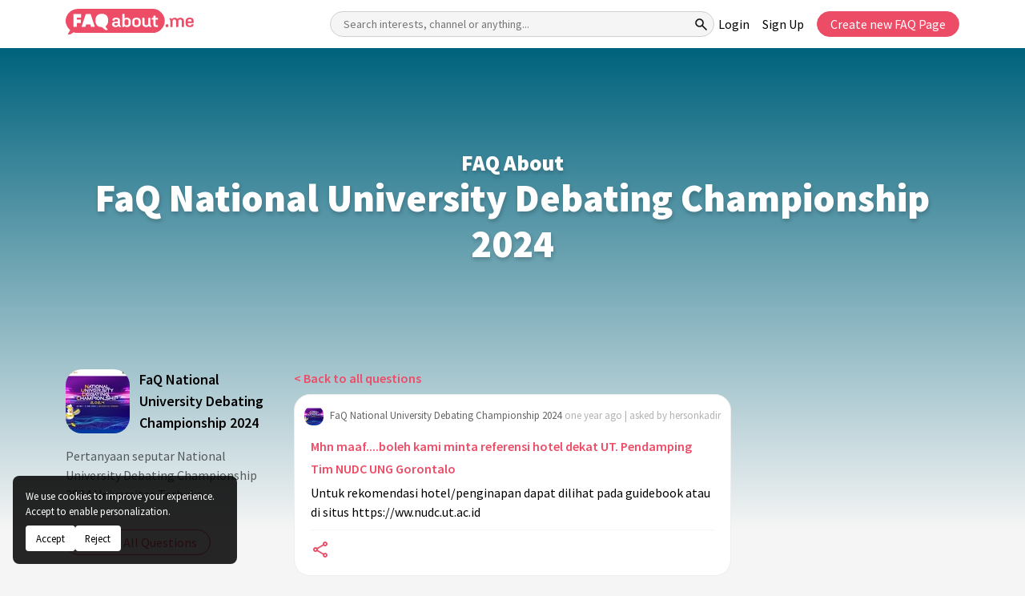

--- FILE ---
content_type: text/html; charset=utf-8
request_url: https://faqabout.me/iam/faq-nudc-2024/mhn-maafboleh-kami-minta-referensi-hotel-dekat-utpendamping-tim-nudc-ung-gorontalo-18737
body_size: 13021
content:

<!DOCTYPE html>


    <html lang="en" class="channel-is-verified-0">

<head>
    
        <meta name="robots" content="index, follow" />

    
    <meta charset="UTF-8">
<meta http-equiv="X-UA-Compatible" content="ie=edge">
<meta name="viewport" content="width=device-width, initial-scale=1.0">
<meta name="theme-color" content="#000">

<link rel="icon" type="image/png" sizes="192x192" href="https://static.faqabout.me/img/favicon.png">
<link rel="alternate" type="application/atom+xml" href="https://faqabout.me/feed"/>
<link rel="alternate" type="application/atom+xml" href="https://faqabout.me/question_feed"/>


<meta name="description" content="Untuk rekomendasi hotel/penginapan dapat dilihat pada guidebook atau di situs https://ww.nudc.ut.ac.id">


    <title>Mhn maaf....boleh kami minta referensi hotel dekat UT.&#xD;&#xA;&#xD;&#xA;Pendamping Tim NUDC UNG Gorontalo - FAQ About</title>
    <meta property="og:title" content="Mhn maaf....boleh kami minta referensi hotel dekat UT.&#xD;&#xA;&#xD;&#xA;Pendamping Tim NUDC UNG Gorontalo - FAQ About"/>
<meta property="og:description" content="Untuk rekomendasi hotel/penginapan dapat dilihat pada guidebook atau di situs https://ww.nudc.ut.ac.id"/>
<meta property="og:locale" content="en"/>
<meta property="og:type" content="website"/>

        <meta property="og:url" content="https://faqabout.me/iam/faq-nudc-2024/mhn-maafboleh-kami-minta-referensi-hotel-dekat-utpendamping-tim-nudc-ung-gorontalo-18737"/>
        <link rel="canonical" href="https://faqabout.me/iam/faq-nudc-2024/mhn-maafboleh-kami-minta-referensi-hotel-dekat-utpendamping-tim-nudc-ung-gorontalo-18737"/>

    <meta property="og:image" content="https://static.faqabout.me/img/faq-open-graph-image.png"/>


<!-- Google Tag Manager -->
<script>
    (function (w, d, s, l, i) {
        w[l] = w[l] || []; w[l].push({
            'gtm.start':
                new Date().getTime(), event: 'gtm.js'
        }); var f = d.getElementsByTagName(s)[0],
            j = d.createElement(s), dl = l != 'dataLayer' ? '&l=' + l : ''; j.async = true; j.src =
                'https://www.googletagmanager.com/gtm.js?id=' + i + dl; f.parentNode.insertBefore(j, f);
    })(window, document, 'script', 'dataLayer', 'GTM-KKPJSQZ');
</script>
<!-- End Google Tag Manager -->
    
    
    <style> 
@font-face{font-family: 'Source Sans Pro';font-style: normal;font-weight: 400;font-display: swap;src: url(https://fonts.gstatic.com/s/sourcesanspro/v21/6xK3dSBYKcSV-LCoeQqfX1RYOo3aPw.ttf) format('truetype')}@font-face{font-family: 'Source Sans Pro';font-style: normal;font-weight: 600;font-display: swap;src: url(https://fonts.gstatic.com/s/sourcesanspro/v21/6xKydSBYKcSV-LCoeQqfX1RYOo3i54rAkA.ttf) format('truetype')}@font-face{font-family: 'Source Sans Pro';font-style: normal;font-weight: 900;font-display: swap;src: url(https://fonts.gstatic.com/s/sourcesanspro/v21/6xKydSBYKcSV-LCoeQqfX1RYOo3iu4nAkA.ttf) format('truetype')}:root{--bs-blue: #0d6efd;--bs-cyan: #0dcaf0;--bs-danger: #dc3545;--bs-dark: #212529;--bs-font-monospace: SFMono-Regular,Menlo,Monaco,Consolas,"Liberation Mono","Courier New",monospace;--bs-font-sans-serif: system-ui,-apple-system,"Segoe UI",Roboto,"Helvetica Neue",Arial,"Noto Sans","Liberation Sans",sans-serif,"Apple Color Emoji","Segoe UI Emoji","Segoe UI Symbol","Noto Color Emoji";--bs-gradient: linear-gradient(180deg,hsla(0,0%,100%,0.15),hsla(0,0%,100%,0));--bs-gray: #6c757d;--bs-gray-dark: #343a40;--bs-green: #198754;--bs-indigo: #6610f2;--bs-info: #0dcaf0;--bs-light: #f8f9fa;--bs-orange: #fd7e14;--bs-pink: #d63384;--bs-primary: #0d6efd;--bs-purple: #6f42c1;--bs-red: #dc3545;--bs-secondary: #6c757d;--bs-success: #198754;--bs-teal: #20c997;--bs-warning: #ffc107;--bs-white: #fff;--bs-yellow: #ffc107}*,:after,:before{box-sizing: border-box}body{-webkit-text-size-adjust: 100%;background-color: #fff;color: #212529;font-family: var(--bs-font-sans-serif);font-size: 1rem;font-weight: 400;line-height: 1.5;margin: 0}.h5,h1,h2,h3{font-weight: 500;line-height: 1.2;margin-bottom: .5rem;margin-top: 0}h1{font-size: calc(1.375rem + 1.5vw)}h2{font-size: calc(1.325rem + .9vw)}h3{font-size: calc(1.3rem + .6vw)}.h5{font-size: 1.25rem}p{margin-bottom: 1rem;margin-top: 0}ul{padding-left: 2rem}ul{margin-bottom: 1rem;margin-top: 0}strong{font-weight: bolder}a{color: #0d6efd;text-decoration: underline}code,pre{direction: ltr;font-family: var(--bs-font-monospace);font-size: 1em;unicode-bidi: bidi-override}pre{display: block;font-size: .875em;margin-bottom: 1rem;margin-top: 0;overflow: auto}pre code{color: inherit;font-size: inherit;word-break: normal}code{color: #d63384;font-size: .875em;word-wrap: break-word}img,svg{vertical-align: middle}label{display: inline-block}button{border-radius: 0}button,input,textarea{font-family: inherit;font-size: inherit;line-height: inherit;margin: 0}button{text-transform: none}button{-webkit-appearance: button}::-moz-focus-inner{border-style: none;padding: 0}textarea{resize: vertical}::-webkit-datetime-edit-day-field,::-webkit-datetime-edit-fields-wrapper,::-webkit-datetime-edit-hour-field,::-webkit-datetime-edit-minute,::-webkit-datetime-edit-month-field,::-webkit-datetime-edit-text,::-webkit-datetime-edit-year-field{padding: 0}::-webkit-inner-spin-button{height: auto}::-webkit-search-decoration{-webkit-appearance: none}::-webkit-color-swatch-wrapper{padding: 0}::-webkit-file-upload-button{font: inherit}::file-selector-button{font: inherit}::-webkit-file-upload-button{-webkit-appearance: button;font: inherit}.container{margin-left: auto;margin-right: auto;padding-left: var(--bs-gutter-x,.75rem);padding-right: var(--bs-gutter-x,.75rem);width: 100%}.row{--bs-gutter-x: 1.5rem;--bs-gutter-y: 0;display: flex;-webkit-flex-wrap: wrap;flex-wrap: wrap;margin-left: calc(var(--bs-gutter-x)*-.5);margin-right: calc(var(--bs-gutter-x)*-.5);margin-top: calc(var(--bs-gutter-y)*-1)}.row>*{-webkit-flex-shrink: 0;flex-shrink: 0;margin-top: var(--bs-gutter-y);max-width: 100%;padding-left: calc(var(--bs-gutter-x)*.5);padding-right: calc(var(--bs-gutter-x)*.5);width: 100%}.col-12{-webkit-box-flex: 0;-webkit-flex: 0 0 auto;flex: 0 0 auto;width: 100%}.gy-4{--bs-gutter-y: 1.5rem}.gy-5{--bs-gutter-y: 3rem}.collapse:not(.show){display: none}.list-group-item{background-color: #fff;border: 1px solid rgba(0,0,0,.125);color: #212529;display: block;padding: .5rem 1rem;position: relative;text-decoration: none}.list-group-item:first-child{border-top-left-radius: inherit;border-top-right-radius: inherit}.list-group-item:last-child{border-bottom-left-radius: inherit;border-bottom-right-radius: inherit}.modal-title{line-height: 1.5;margin-bottom: 0}.d-flex{display: -webkit-box!important;display: -webkit-flex!important;display: flex!important}.d-none{display: none!important}.w-100{width: 100%!important}.mt-5{margin-top: 3rem!important}.mb-4{margin-bottom: 1.5rem!important}.text-muted{color: #6c757d!important}@media (min-width:576px){.container{max-width: 540px}}@media (min-width:768px){.container{max-width: 720px}}@media (min-width:992px){.container{max-width: 960px}.col-lg-3{-webkit-box-flex: 0;-webkit-flex: 0 0 auto;flex: 0 0 auto;width: 25%}.col-lg-6{-webkit-box-flex: 0;-webkit-flex: 0 0 auto;flex: 0 0 auto;width: 50%}.col-lg-8{-webkit-box-flex: 0;-webkit-flex: 0 0 auto;flex: 0 0 auto;width: 66.66667%}.mt-lg-3{margin-top: 1rem!important}}@media (min-width:1200px){h1{font-size: 2.5rem}h2{font-size: 2rem}h3{font-size: 1.75rem}.container{max-width: 1140px}.gy-xl-0{--bs-gutter-y: 0}}@media (min-width:1400px){.container{max-width: 1320px}}@media (prefers-reduced-motion:no-preference){:root{scroll-behavior: smooth}}*,:after,:before{box-sizing: border-box}aside,footer,header,section{display: block}button,input,textarea{font-size: 14px}button,code,input,pre,textarea{font-family: Source Sans Pro,sans-serif}code,pre{-moz-osx-font-smoothing: auto;-webkit-font-smoothing: auto}body{-moz-osx-font-smoothing: grayscale;-webkit-font-smoothing: antialiased;background-color: #f5f5f5;color: #404040;font-family: Source Sans Pro,sans-serif;font-size: 16px;font-weight: 400;line-height: 1.5;margin: 0;text-rendering: optimizeLegibility;-webkit-text-size-adjust: 100%;-moz-text-size-adjust: 100%;text-size-adjust: 100%}a{color: #0984e3;text-decoration: none}a strong{color: currentColor}img{height: auto;max-width: 100%}input[type=checkbox]{vertical-align: baseline}span{font-style: inherit;font-weight: inherit}strong{font-weight: 600}main.default-content{margin-top: 60px}section.main-layout{padding-bottom: 48px;padding-top: 48px;position: relative;z-index: 4}.w-icon{height: 48px;position: relative;width: 48px}.w-icon,.w-icon svg{display: inline-block}.w-icon svg{-moz-osx-font-smoothing: grayscale;-webkit-font-smoothing: antialiased;font-style: normal;font-variant: normal;height: 100%;left: 0;line-height: 1;position: absolute;text-rendering: auto;top: 0;width: 100%}.c-header{background-color: #fff;left: 0;position: fixed;top: 0;width: 100%;z-index: 10}.c-header .container{-webkit-box-align: center;-webkit-align-items: center;align-items: center;display: -webkit-box;display: -webkit-flex;display: flex;height: 60px;-webkit-box-pack: justify;-webkit-justify-content: space-between;justify-content: space-between;padding-bottom: 6px;padding-top: 6px}.c-header__logo{-webkit-flex-shrink: 0;flex-shrink: 0}.c-header__logo a{-webkit-box-align: center;-webkit-align-items: center;align-items: center;display: -webkit-inline-box;display: -webkit-inline-flex;display: inline-flex;-webkit-box-pack: center;-webkit-justify-content: center;justify-content: center;text-align: center;width: 160px}.c-header__logo a img{width: 100%}.c-header__mobile{-webkit-box-align: center;-webkit-align-items: center;align-items: center;background-color: #ed4c67;border-radius: 4px;border-width: 0;color: #fff;display: none;height: 48px;-webkit-box-pack: center;-webkit-justify-content: center;justify-content: center;line-height: 1;padding: 0;text-align: center;width: 48px}.c-header__wrapper{-webkit-box-align: center;-webkit-align-items: center;align-items: center;display: -webkit-box;display: -webkit-flex;display: flex;-webkit-box-flex: 1;-webkit-flex-grow: 1;flex-grow: 1;-webkit-box-pack: justify;-webkit-justify-content: space-between;justify-content: space-between;padding-left: 120px;width: 100%}.c-header__searchbox{max-width: 640px;position: relative;width: 100%}.c-header__searchbox input{background-color: #f5f5f5;border: 1px solid #d0d0d0;border-radius: 32px;display: block;height: 32px;padding-left: 16px;padding-right: 32px;width: 100%}.c-header__searchbox button{-webkit-box-align: center;-webkit-align-items: center;align-items: center;background-color: transparent;border-width: 0;display: -webkit-inline-box;display: -webkit-inline-flex;display: inline-flex;height: 32px;-webkit-box-pack: center;-webkit-justify-content: center;justify-content: center;position: absolute;right: 0;text-align: center;top: 0;width: 32px}.c-header__nav ul{-webkit-box-align: center;-webkit-align-items: center;align-items: center;display: -webkit-box;display: -webkit-flex;display: flex;-webkit-flex-wrap: wrap;flex-wrap: wrap;-webkit-box-pack: center;-webkit-justify-content: center;justify-content: center;list-style-type: none;margin-bottom: -8px;padding-left: 0}.c-header__nav ul li{margin-bottom: 8px}.c-header__nav ul li a{color: #000;display: inline-block}.c-header__nav ul li:not(:last-child){margin-right: 16px}.c-footer{border-top: 1px solid #ddd;padding-bottom: 16px;padding-top: 16px}.c-footer .container{-webkit-box-align: center;-webkit-align-items: center;align-items: center;display: -webkit-box;display: -webkit-flex;display: flex;-webkit-box-pack: justify;-webkit-justify-content: space-between;justify-content: space-between}.c-footer__start{-webkit-box-align: center;-webkit-align-items: center;align-items: center;display: -webkit-box;display: -webkit-flex;display: flex}.c-footer__start p{color: #828282;font-size: 13px;margin-bottom: 0}.c-footer__logo{display: inline-block;margin-right: 12px;width: 35px}.c-footer__logo img{width: 100%}.c-footer__end{-webkit-box-align: center;-webkit-align-items: center;align-items: center;display: -webkit-box;display: -webkit-flex;display: flex}.c-footer__nav{list-style-type: none;margin-bottom: 0;margin-right: 24px;padding-left: 0}.c-footer__nav li a{color: #828282;display: inline-block;font-size: 13px}.c-footer__social{-webkit-box-align: center;-webkit-align-items: center;align-items: center;display: -webkit-box;display: -webkit-flex;display: flex;-webkit-box-pack: center;-webkit-justify-content: center;justify-content: center;list-style-type: none;margin-bottom: 0;padding-left: 0}.c-footer__social li,.c-footer__social li a{-webkit-box-align: center;-webkit-align-items: center;align-items: center;display: -webkit-inline-box;display: -webkit-inline-flex;display: inline-flex;height: 20px;-webkit-box-pack: center;-webkit-justify-content: center;justify-content: center;width: 20px}.c-footer__social li a .w-icon{height: 20px;width: 20px}.c-footer__social li a .w-icon svg{color: #a0a0a0}.c-footer__social li:not(:last-child){margin-right: 12px}.c-question-box{background-color: #fff;border: 1px solid #eee;border-radius: 20px}.c-question-box__head{-webkit-box-align: center;-webkit-align-items: center;align-items: center;display: -webkit-box;display: -webkit-flex;display: flex;-webkit-box-pack: justify;-webkit-justify-content: space-between;justify-content: space-between;padding: 12px}.c-question-box__head a{-webkit-box-align: center;-webkit-align-items: center;align-items: center;color: #646464;display: -webkit-inline-box;display: -webkit-inline-flex;display: inline-flex}.c-question-box__head a strong{display: inline-block;font-size: 13px;font-weight: 400;margin-left: 8px}.c-question-box__head i{color: hsla(0,0%,39.2%,.5);font-size: 13px;font-style: normal}.c-question-box__body{padding: 0 20px 20px}.c-question-box__body p{color: #000;margin-bottom: 0}.c-about-sidebar div{-webkit-box-align: center;-webkit-align-items: center;align-items: center;display: -webkit-box;display: -webkit-flex;display: flex;margin-bottom: 16px}.c-about-sidebar div strong{color: #000;display: inline-block;font-size: 18px;font-weight: 600;margin-left: 12px}.c-about-sidebar p{color: rgba(0,0,0,.6);line-height: 24px;margin-bottom: 16px}.c-about-sidebar a.c-button{-webkit-box-align: center;-webkit-align-items: center;align-items: center;border: 1px solid #ed4c67;border-radius: 32px;color: #ed4c67;display: -webkit-inline-box;display: -webkit-inline-flex;display: inline-flex;height: 32px;-webkit-box-pack: center;-webkit-justify-content: center;justify-content: center;padding-left: 16px;padding-right: 16px;text-align: center}.c-modal{-webkit-box-align: start;-webkit-align-items: flex-start;align-items: flex-start;background-color: rgba(0,0,0,.3);display: none;height: 100%;-webkit-box-pack: center;-webkit-justify-content: center;justify-content: center;left: 0;overflow: auto;padding: 60px;position: fixed;top: 0;width: 100%;z-index: 20}.c-modal__wrapper{background-color: #f5f5f5;border: 1px solid #c4c4c4;border-radius: 20px;max-width: 620px;padding: 24px;width: 100%}.c-modal__head{margin-bottom: 24px}.c-modal__head p{color: #828282;margin-bottom: 0}.c-modal__head p a{color: #ed4c67}.c-modal__body{margin-bottom: 24px}.c-modal__form__item{display: -webkit-box;display: -webkit-flex;display: flex;-webkit-box-orient: vertical;-webkit-box-direction: normal;-webkit-flex-direction: column;flex-direction: column}.c-modal__form__item strong{color: #646464;display: inline-block;font-size: 13px;margin-bottom: 4px;padding-left: 12px;padding-right: 12px}.c-modal__form__item input[type=email],.c-modal__form__item input[type=password],.c-modal__form__item input[type=text]{background-color: #fff;border: 1px solid #eee;border-radius: 8px;display: block;font-size: 16px;height: 36px;padding-left: 12px;padding-right: 12px}.c-modal__form__item input[type=email]::-webkit-input-placeholder,.c-modal__form__item input[type=password]::-webkit-input-placeholder,.c-modal__form__item input[type=text]::-webkit-input-placeholder{color: rgba(0,0,0,.2)}.c-modal__form__item input[type=email]::-moz-placeholder,.c-modal__form__item input[type=password]::-moz-placeholder,.c-modal__form__item input[type=text]::-moz-placeholder{color: rgba(0,0,0,.2)}.c-modal__form__item input[type=email]:-ms-input-placeholder,.c-modal__form__item input[type=password]:-ms-input-placeholder,.c-modal__form__item input[type=text]:-ms-input-placeholder{color: rgba(0,0,0,.2)}.c-modal__form__item textarea{background-color: #fff;border: 1px solid #eee;border-radius: 8px;display: block;font-size: 16px;padding: 12px}.c-modal__form__item textarea::-webkit-input-placeholder{color: rgba(0,0,0,.2)}.c-modal__form__item textarea::-moz-placeholder{color: rgba(0,0,0,.2)}.c-modal__form__item textarea:-ms-input-placeholder{color: rgba(0,0,0,.2)}.c-modal__form__item p{color: hsla(0,0%,39.2%,.5);font-size: 13px;font-style: italic;margin-bottom: 0;margin-top: 4px;padding-left: 12px;padding-right: 12px}.c-modal__form__item:not(:last-child){margin-bottom: 16px}.c-modal__form__checkbox{-webkit-box-align: center;-webkit-align-items: center;align-items: center;display: -webkit-inline-box;display: -webkit-inline-flex;display: inline-flex}.c-modal__form__checkbox__switch{display: inline-block;height: 20px;position: relative;width: 40px}.c-modal__form__checkbox__switch input{display: none}.c-modal__form__checkbox__switch input:checked+span{background-color: #ed4c67}.c-modal__form__checkbox__switch input:checked+span:before{-webkit-transform: translateX(16px);transform: translateX(16px)}.c-modal__form__checkbox__switch span{background-color: #c4c4c4;border-radius: 20px;bottom: 0;left: 0;position: absolute;right: 0;top: 0}.c-modal__form__checkbox__switch span:before{background-color: #f5f5f5;border-radius: 100%;content: "";height: 16px;left: 4px;position: absolute;top: 2px;width: 16px}.c-modal__form__checkbox strong{color: #828282;display: inline-block;font-size: 13px;font-weight: 400;margin-left: 8px}.c-modal__footer{-webkit-box-align: center;-webkit-align-items: center;align-items: center;display: -webkit-box;display: -webkit-flex;display: flex;-webkit-box-pack: end;-webkit-justify-content: flex-end;justify-content: flex-end}.c-modal__footer a{-webkit-box-align: center;-webkit-align-items: center;align-items: center;border: 1px solid transparent;border-radius: 20px;display: -webkit-inline-box;display: -webkit-inline-flex;display: inline-flex;height: 32px;-webkit-box-pack: center;-webkit-justify-content: center;justify-content: center;padding-left: 16px;padding-right: 16px;text-align: center}.c-modal__footer a:first-child{background-color: transparent;border-color: #c4c4c4;color: #c4c4c4;margin-right: 8px}.c-modal__footer a:last-child{background-color: #ed4c67;border-color: #ed4c67;color: #fff}.p-channel__cover{-webkit-box-align: center;-webkit-align-items: center;align-items: center;display: -webkit-box;display: -webkit-flex;display: flex;height: 400px;-webkit-box-pack: center;-webkit-justify-content: center;justify-content: center;position: relative;text-align: center;z-index: 2}.p-channel__cover__img{background-color: #fbba3e;background-position: 50%;background-repeat: no-repeat;background-size: cover;height: 600px;left: 0;position: absolute;top: 0;width: 100%;z-index: 2}.p-channel__cover__img:before{background-image: -webkit-gradient(linear,left top,left bottom,from(transparent),to(#f5f5f5));background-image: linear-gradient(180deg,transparent,#f5f5f5);content: "";display: block;height: 100%;left: 0;position: absolute;top: 0;width: 100%}.p-channel__cover .container{position: relative;z-index: 4}.p-channel__cover .container h1{color: #fff;font-size: 48px;font-weight: 900}.p-channel__userblock{background-color: #fff;border: 1px solid #eee;border-radius: 20px}.p-channel__userblock__head{-webkit-box-align: center;-webkit-align-items: center;align-items: center;display: -webkit-box;display: -webkit-flex;display: flex;-webkit-box-pack: justify;-webkit-justify-content: space-between;justify-content: space-between;padding: 12px}.p-channel__userblock__head a{-webkit-box-align: center;-webkit-align-items: center;align-items: center;color: #646464;display: -webkit-inline-box;display: -webkit-inline-flex;display: inline-flex}.p-channel__userblock__head a strong{display: inline-block;font-size: 13px;font-weight: 400;margin-left: 8px}.p-channel__userblock__body{padding: 0 20px 20px}.p-channel__userblock__buttons{-webkit-box-align: center;-webkit-align-items: center;align-items: center;display: -webkit-box;display: -webkit-flex;display: flex;margin-top: 20px}.p-channel__userblock__buttons a.c-button{-webkit-box-align: center;-webkit-align-items: center;align-items: center;border: 1px solid transparent;border-radius: 20px;display: -webkit-inline-box;display: -webkit-inline-flex;display: inline-flex;height: 32px;-webkit-box-pack: center;-webkit-justify-content: center;justify-content: center;padding-left: 16px;padding-right: 16px;text-align: center}.p-channel__userblock__buttons a.c-button:first-child{border-color: #ed4c67;color: #ed4c67;margin-right: 12px}.p-channel__userblock__buttons a.c-button:last-child{border-color: #646464;color: #646464}.p-channel__editor-sidebar__block{background-color: #fff;border: 1px solid #eee;border-radius: 20px;overflow: hidden}.p-channel__editor-sidebar__block ul{list-style-type: none;margin-bottom: 0;padding-left: 0}.p-channel__editor-sidebar__block ul li{-webkit-box-align: center;-webkit-align-items: center;align-items: center;display: -webkit-box;display: -webkit-flex;display: flex;padding: 12px}.p-channel__editor-sidebar__block ul li div{-webkit-box-align: center;-webkit-align-items: center;align-items: center;display: -webkit-box;display: -webkit-flex;display: flex;-webkit-flex-shrink: 0;flex-shrink: 0;-webkit-box-pack: center;-webkit-justify-content: center;justify-content: center;width: 56px}.p-channel__editor-sidebar__block ul li a{-webkit-box-align: center;-webkit-align-items: center;align-items: center;color: #000;display: -webkit-box;display: -webkit-flex;display: flex;font-size: 16px}.p-channel__editor-sidebar__block:not(:last-child){margin-bottom: 16px}@media (max-width:1399px){.c-header__searchbox{max-width: 480px}}@media (max-width:1199px){.c-header__wrapper{padding-left: 60px}.c-header__searchbox{max-width: 400px}}@media (max-width:991px){.c-header__mobile{display: -webkit-inline-box;display: -webkit-inline-flex;display: inline-flex}.c-header__wrapper{background-color: #fff;border-bottom-left-radius: 4px;border-bottom-right-radius: 4px;box-shadow: 0 4px 8px 0 rgba(0,0,0,.08);display: none;-webkit-box-orient: vertical;-webkit-box-direction: normal;-webkit-flex-direction: column;flex-direction: column;left: 0;padding: 24px;position: absolute;top: 100%}.c-header__searchbox{margin-bottom: 16px}.c-footer .container{-webkit-box-orient: vertical;-webkit-box-direction: normal;-webkit-flex-direction: column;flex-direction: column}.c-footer__start{margin-bottom: 12px}}@media (max-width:767px){.c-modal{padding-left: 12px;padding-right: 12px}}.quill-editor{background-color: #fff}.editor-container textarea{display: none}:root{--channel-0: 251,186,62;--channel-1: 148,62,251;--channel-2: 251,62,223;--channel-3: 251,62,62;--channel-4: 37,188,189;--channel-5: 46,0,125;--channel-6: 62,124,251;--channel-7: 251,119,62;--channel-8: 51,125,0;--channel-9: 0,99,125}.channel-bgcolor-2{background-color: rgb(var(--channel-2))!important}:root{--primary-color: #ed4c67}.not-visible-to-logged-user:not(.alg-show),.user-logged-out:not(.alg-show){display: none!important}html{scroll-padding-top: 60px}body{position: relative}.c-header__nav ul li a.button{display: inline-flex!important}.add-question-container .add-description a,.ask-question-container .add-description a{font-size: 13px;color: var(--primary-color);text-align: right}.button{-webkit-box-align: center;-webkit-align-items: center;align-items: center;border: 1px solid transparent;border-radius: 20px;display: -webkit-inline-box;display: -webkit-inline-flex;display: inline-flex;height: 32px;-webkit-box-pack: center;-webkit-justify-content: center;justify-content: center;padding-left: 16px;padding-right: 16px;text-align: center}.button-primary{background-color: var(--primary-color)!important;border-color: var(--primary-color)!important;color: #fff!important}.button-outlined-primary{background-color: #fff!important;border-color: var(--primary-color)!important;color: var(--primary-color)!important}.button-outlined-secondary{border-color: #646464;color: #646464}.c-modal__footer>*{margin-right: 8px}.search-tooltip:not(.active){opacity: 0;z-index: -1}.search-tooltip{width: 100%;background-color: var(--primary-color);color: #fff;text-align: center;padding: 5px 0;border-radius: 6px;position: absolute;z-index: 1;opacity: .8;bottom: -40px;opacity: .8}.channel-empty-pp{-o-object-fit: cover;object-fit: cover;opacity: .7}.channel-empty-pp.size-24{height: 24px;width: 24px;border-radius: 10px}.channel-empty-pp.size-80{height: 80px;width: 80px;border-radius: 20px;flex-grow: 0;flex-shrink: 0}.c-question-box__body p{margin-bottom: 10px}.c-modal__form__checkbox{margin-bottom: 16px}.c-question-box__body__title{font-size: 16px;line-height: 28px;font-weight: 600;margin-bottom: 4px}.c-question-box__body__title a{display: inline-block;color: var(--primary-color)}.c-footer__start__made-by a{color: unset}.p-channel__question-list ul{padding-left: 15px;margin-bottom: 0}.p-channel__question-list ul li a{border: none;padding: 0;border-left: 1px solid rgba(98,98,98,.16);color: rgba(0,0,0,.6)!important;background-color: transparent;padding-left: 10px}.p-channel__question-list ul li{padding-bottom: 5px!important;padding-top: 5px!important}section.p-channel.main-layout{padding-top: 0}.p-channel__question-list ul{list-style: none;padding-left: 0}.p-channel__cover .container h1{text-shadow: 1px 3px 5px rgb(10 10 10 / 20%);margin-bottom: 0}.code-block{white-space: nowrap;padding: 10px 10px;border: 1px solid rgba(10,10,10,.2);position: relative;margin-bottom: 0;overflow: hidden;font-size: 13px}.p-share-channel__social-share-buttons>*{margin-right: 10px}.p-share-channel__social-share-buttons{margin-bottom: 1rem;margin-top: 1rem}@media (min-width:1200px){.c-header__wrapper{padding-left: 170px}}.p-channel__vote__block{padding: 20px}.p-channel__vote__head{border-bottom: 1px solid #eee}.p-channel__vote__head{color: #000;font-size: 18px;font-weight: 600;line-height: 14px;margin-bottom: 16px;padding-bottom: 16px}.p-channel__vote__body p{color: rgba(0,0,0,.6);font-size: 16px;margin-bottom: 16px}.p-channel__vote__emotions__item{display: block;margin-bottom: 16px;color: #000}.channel-emote{background: #f5f5f5;padding: 5px;border-radius: 12px;display: inline-flex;justify-content: center;align-items: center;vertical-align: middle;margin-right: 10px;max-width: 30px}.p-channel__vote__footer p{color: #000;font-size: inherit;margin-bottom: 16px}.p-channel__footer-cover{background: #eafdf8;padding: 30px 0;margin: 10px 0;border-radius: 20px}.p-channel__footer-cover__body{padding: 20px;padding-bottom: 0}.p-channel__footer-cover__title{color: #ed4c67;font-weight: 600;font-size: 27px;margin-bottom: 25px}.p-channel__footer-cover__description{margin-bottom: 25px}.channel-votes-container:not(.active):not(.init){display: none}.channel-votes-container:not(.active) .vote-result{display: none}.c-question-box__body__title a,.c-question-box__body__title a:visited{outline: 0!important;-moz-box-shadow: none!important;-webkit-box-shadow: none!important;border: none!important;box-shadow: 0 0 0 #fff!important;outline-offset: 0px!important}.p-share-channel p{color: #000;font-size: 1rem}section.ads{padding: 50px 15px;text-align: center}.c-about-sidebar .channel-empty-pp{flex-shrink: 0}html{scroll-padding-top: 60px}.p-channel__cover #channel-title span{font-size: 27px;display: block}.c-question-box .c-question-box__body a{color: var(--primary-color)}.button.button-facebook{background-color: #1877f2;color: #fff}.button.button-facebook .w-icon{width: 20px;height: 20px;background: #fff;padding: 4px;border-radius: 50%;margin-right: 10px}.button.button-facebook .w-icon svg{color: #1877f2}.button.button-twitter{background-color: #1d9bf0;color: #fff}.button.button-twitter .w-icon{width: 20px;height: 20px;margin-right: 10px}.c-header:not(.active) .close-menu-icon{display: none}.c-about-sidebar,.c-question-box{overflow-x: hidden;word-break: break-word}.c-about-sidebar div{word-break: break-word}.p-channel__question-list #question-list-scrollspy{max-height: 400px;overflow-y: auto}.c-modal__head .modal-title{color: #000;font-size: 24px;font-weight: 600}.c-modal__head .modal-title.red{color: var(--primary-color)}
</style>

    

        <style>.c-verified-icon svg{width:1.3em;height:1.3em}.c-verified-icon{position:relative;top:-2px}</style>
</head>

<body>
    <!-- Google Tag Manager (noscript) -->
<noscript>
    <iframe src="https://www.googletagmanager.com/ns.html?id=GTM-KKPJSQZ"
            height="0" width="0" style="display:none;visibility:hidden"></iframe>
</noscript>
    <!-- End Google Tag Manager (noscript) -->
    
    <input type="hidden" class="activeLanguage">


<aside class="c-sidenav"></aside>


<header class="c-header">
    <div class="container">
        <div class="c-header__logo">
            <a href="https://faqabout.me/" title="Create FAQ Pages in Minutes for Free - FAQ About">
                <img width="160" height="32" src="https://static.faqabout.me/img/logo.svg" alt="Create FAQ Pages in Minutes for Free - FAQ About">
            </a>
        </div>
        <button class="c-header__mobile" title="Header Mobile Menu Toggle">
            <i class="menu-icon">
                <svg xmlns="http://www.w3.org/2000/svg" viewBox="0 0 50 50" height="28" width="28" style="stroke-width: 1.5px;stroke: white;fill: white;">
                    <path d="M6 36V33H42V36ZM6 25.5V22.5H42V25.5ZM6 15V12H42V15Z" style=""></path>
                </svg>

            </i>
            <i class="close-menu-icon">
                <svg xmlns="http://www.w3.org/2000/svg" height="24px" viewBox="0 0 24 24" width="24px" style="fill: white;">
                    <path d="M0 0h24v24H0V0z" fill="none"/><path d="M19 6.41L17.59 5 12 10.59 6.41 5 5 6.41 10.59 12 5 17.59 6.41 19 12 13.41 17.59 19 19 17.59 13.41 12 19 6.41z"/>
                </svg>
            </i>
        </button>
        <div class="c-header__wrapper">
            <form class="c-header__searchbox searchbox-form" method="get" action="/s">
                <input type="text" required class="searchbox-form__input"
                       title="Search interests, channel or anything..."
                       placeholder="Search interests, channel or anything..."
                       name="SearchTerm">

                <div class="search-tooltip">Search...</div>
                <button title="Search">
                    <i class="icon" style="stroke:black">
                        <svg xmlns="http://www.w3.org/2000/svg" viewBox="0 0 50 50" height="20" width="20">
                            <path d="M39.8 41.95 26.65 28.8Q25.15 30.1 23.15 30.825Q21.15 31.55 18.9 31.55Q13.5 31.55 9.75 27.8Q6 24.05 6 18.75Q6 13.45 9.75 9.7Q13.5 5.95 18.85 5.95Q24.15 5.95 27.875 9.7Q31.6 13.45 31.6 18.75Q31.6 20.9 30.9 22.9Q30.2 24.9 28.8 26.65L42 39.75ZM18.85 28.55Q22.9 28.55 25.75 25.675Q28.6 22.8 28.6 18.75Q28.6 14.7 25.75 11.825Q22.9 8.95 18.85 8.95Q14.75 8.95 11.875 11.825Q9 14.7 9 18.75Q9 22.8 11.875 25.675Q14.75 28.55 18.85 28.55Z"/>
                        </svg>
                    </i>
                </button>
            </form>

            <nav class="c-header__nav">
                <ul>
                    <li class="user-logged-out">
                        <a title="Login" href="/login">Login</a>
                    </li>
                    <li class="user-logged-out">
                        <a title="Sign Up" href="/register">
                            Sign Up
                        </a>
                    </li>

                    <li>
                        <a title="Create new FAQ Page"
                           class="button button-primary c-modal-trigger" href="https://faqabout.me?modal=create-faq-page">
                            Create new FAQ Page
                        </a>
                    </li>
                </ul>
            </nav>

        </div>

    </div>
</header>


<main class="default-content">
    








<section class="p-channel__cover">
    <div class="p-channel__cover__img  channel-bgcolor-9">
    </div>
    <div class="container">
        <h1 id="channel-title">
            <span>FAQ About</span>
            FaQ National University Debating Championship 2024
        </h1>
    </div>
</section>


<section class="p-channel main-layout">
    <div class="container">
        <div class="row  gy-5 gy-xl-0">

            


<div class="col-lg-3">
    <aside class="c-about-sidebar  sticky-after-scroll top-80">
        <div>

                <a href="/iam/faq-nudc-2024" title="FaQ National University Debating Championship 2024">
                    <picture><source class="channel_profile_img" srcset="https://static.faqabout.me/page/banner-nudc-jpg.webp" type="image/webp"><img width="80" height="80" loading='lazy' class="channel_profile_img" src="https://static.faqabout.me/page/banner-nudc-jpg.jpg" alt="FaQ National University Debating Championship 2024"></picture>
                </a>


            <strong>
                    <a class="text-black" href="/iam/faq-nudc-2024" title="FaQ National University Debating Championship 2024">
                        

FaQ National University Debating Championship 2024

                    </a>

            </strong>
        </div>


        <p>Pertanyaan seputar National University Debating Championship 2024 Universitas Terbuka</p>

        <div class="p-channel__question-list">
            <ul id="question-list-scrollspy">
            </ul>

        </div>

            <a class="c-button" href="/iam/faq-nudc-2024"
               title="Back to All Questions">
                Back to All Questions
            </a>


    </aside>
</div>

            <div class="col-lg-6">
                <div class="p-channel__questions">

             

                    <div class="mb-2">
                        <a href="/iam/faq-nudc-2024" title="Back to all questions" class="color-primary fw-bold">< Back to all questions</a>
                    </div>

                    <div class="row gy-4">

                    <div class="col-12 c-question-box__outer" qid="18737" id="q-mhn-maafboleh-kami-minta-referensi-hotel-dekat-utpendamping-tim-nudc-ung-gorontalo-18737-18737">
                        <div class="c-question-box proposal  " itemscope itemprop="mainEntity" itemtype="https://schema.org/Question">
                            <div class="c-question-box__head">
                                <a class="channel-title" href="/iam/faq-nudc-2024" title="Back to FaQ National University Debating Championship 2024">

<picture><source class="channel_profile_img" srcset="https://static.faqabout.me/page/banner-nudc-jpg.webp" type="image/webp"><img width="24" height="24" loading='lazy' class="channel_profile_img" src="https://static.faqabout.me/page/banner-nudc-jpg.jpg" alt="Mhn maaf....boleh kami minta referensi hotel dekat UT.

Pendamping Tim NUDC UNG Gorontalo"></picture>
                                    <strong class="channel-title-inner">
                                        

FaQ National University Debating Championship 2024

                                    </strong>

                                </a>
                                <div></div><i>one year ago | asked by hersonkadir </i>
                            </div>
                            <div class="c-question-box__body">
                                <h2 class="c-question-box__body__title" itemprop="name">
                                    <a href="#q-mhn-maafboleh-kami-minta-referensi-hotel-dekat-utpendamping-tim-nudc-ung-gorontalo-18737-18737" title="Mhn maaf....boleh kami minta referensi hotel dekat UT.&#xD;&#xA;&#xD;&#xA;Pendamping Tim NUDC UNG Gorontalo">
                                        Mhn maaf....boleh kami minta referensi hotel dekat UT.&#xD;&#xA;&#xD;&#xA;Pendamping Tim NUDC UNG Gorontalo
                                    </a>
                                </h2>
                                <div itemscope itemprop="acceptedAnswer" itemtype="https://schema.org/Answer">
                                    <div itemprop="text">
                                        <p>Untuk rekomendasi hotel/penginapan dapat dilihat pada guidebook atau di situs https://ww.nudc.ut.ac.id</p>
                                    </div>
                                </div>


                                <div class="question-admin-operations-container">
                                    <div>

                                        <a href="https://faqabout.me/iam/faq-nudc-2024/mhn-maafboleh-kami-minta-referensi-hotel-dekat-utpendamping-tim-nudc-ung-gorontalo-18737"
                                           class="c-native-sharer d-inline-block d-lg-none" title="Mhn maaf....boleh kami minta referensi hotel dekat UT.&#xD;&#xA;&#xD;&#xA;Pendamping Tim NUDC UNG Gorontalo">
                                            <svg style="fill:currentColor" xmlns="http://www.w3.org/2000/svg" height="24" viewBox="0 -960 960 960" width="24">
                                                <path d="M240-40q-33 0-56.5-23.5T160-120v-440q0-33 23.5-56.5T240-640h120v80H240v440h480v-440H600v-80h120q33 0 56.5 23.5T800-560v440q0 33-23.5 56.5T720-40H240Zm200-280v-447l-64 64-56-57 160-160 160 160-56 57-64-64v447h-80Z"/>
                                            </svg>
                                        </a>

                                        <a href="#share-question-modal" data-id="18737" class="c-modal-trigger" title="Share"
                                           data-bs-toggle="tooltip" data-bs-placement="bottom">
                                            <svg style="fill:currentColor" xmlns="http://www.w3.org/2000/svg" height="24px" viewBox="0 0 24 24" width="24px">
                                                <path d="M0 0h24v24H0V0z" fill="none"/><path d="M18 16.08c-.76 0-1.44.3-1.96.77L8.91 12.7c.05-.23.09-.46.09-.7s-.04-.47-.09-.7l7.05-4.11c.54.5 1.25.81 2.04.81 1.66 0 3-1.34 3-3s-1.34-3-3-3-3 1.34-3 3c0 .24.04.47.09.7L8.04 9.81C7.5 9.31 6.79 9 6 9c-1.66 0-3 1.34-3 3s1.34 3 3 3c.79 0 1.5-.31 2.04-.81l7.12 4.16c-.05.21-.08.43-.08.65 0 1.61 1.31 2.92 2.92 2.92s2.92-1.31 2.92-2.92c0-1.61-1.31-2.92-2.92-2.92zM18 4c.55 0 1 .45 1 1s-.45 1-1 1-1-.45-1-1 .45-1 1-1zM6 13c-.55 0-1-.45-1-1s.45-1 1-1 1 .45 1 1-.45 1-1 1zm12 7.02c-.55 0-1-.45-1-1s.45-1 1-1 1 .45 1 1-.45 1-1 1z"/>
                                            </svg>
                                        </a>

                                    </div>

                                </div>

                            </div>
                        </div>
                    </div>

                        <div class="col-12 ads">
                            <div class="c-question-box">
                                <ins class="adsbygoogle"
     style="display:block; text-align:center;"
     data-ad-layout="in-article"
     data-ad-format="fluid"
     data-ad-client="ca-pub-9509301717771876"
     data-ad-slot="4362391572"></ins>
                            </div>
                        </div>

                    <div></div>
                </div>
                </div>

                        <div class="col-12 mt-4">
                            <div class="p-channel__userblock c-related-faq-pages c-other-questions-block">
                                <div class="p-channel__userblock__head">
                                </div>
                                <div class="p-channel__userblock__body">
                                    <div class="c-question-box__body__title">
                                        <div>Other Questions About FaQ National University Debating Championship 2024</div>
                                    </div>
                                    <div>
                                        <ul>
                                                    <li>
                                                    <a class="color-primary" href="#" 
                                                    title="Mhn maaf....boleh kami minta referensi hotel dekat UT.&#xD;&#xA;&#xD;&#xA;Pendamping Tim NUDC UNG Gorontalo"><strong>Mhn maaf....boleh kami minta referensi hotel dekat UT.&#xD;&#xA;&#xD;&#xA;Pendamping Tim NUDC UNG Gorontalo</strong></a>
                                                </li>
                                                <li>
                                                    <a class="color-primary" href="/iam/faq-nudc-2024/apakah-boleh-mengikuti-nudc-dan-kdmi-di-tahun-yang-sama-terima-kasih-18739" 
                                                    title="Apakah boleh mengikuti NUDC dan KDMI di tahun yang sama? Terima kasih.">Apakah boleh mengikuti NUDC dan KDMI di tahun yang sama? Terima kasih.</a>
                                                </li>
                                                <li>
                                                    <a class="color-primary" href="/iam/faq-nudc-2024/apakah-surat-undangan-kepada-pimpinan-pt-sudah-dikirim-oleh-rektorat-universitas-terbuka-18738" 
                                                    title="Apakah surat undangan kepada pimpinan PT sudah dikirim oleh Rektorat Universitas Terbuka? ">Apakah surat undangan kepada pimpinan PT sudah dikirim oleh Rektorat Universitas Terbuka? </a>
                                                </li>
                                                <li>
                                                    <a class="color-primary" href="/iam/faq-nudc-2024/bagamaina-jika-penginapan-dan-tiket-belum-di-booking-karena-masih-dalam-prosess-pengajuan-dana-di-kampus-18740" 
                                                    title="Bagamaina jika penginapan dan tiket belum di booking? Karena masih dalam prosess pengajuan dana di kampus">Bagamaina jika penginapan dan tiket belum di booking? Karena masih dalam prosess pengajuan dana di kampus</a>
                                                </li>
                                                <li>
                                                    <a class="color-primary" href="/iam/faq-nudc-2024/ada-penggantian-nama-tim-pendamping-apakah-harus-mengisi-form-lagi-18751" 
                                                    title="Ada penggantian nama tim pendamping. Apakah harus mengisi form lagi?">Ada penggantian nama tim pendamping. Apakah harus mengisi form lagi?</a>
                                                </li>
                                                <li>
                                                    <a class="color-primary" href="/iam/faq-nudc-2024/apa-ada-bus-atau-shuttle-yang-menjemput-peserta-setiap-harinya-di-hotel-tertentu-18752" 
                                                    title="Apa ada bus atau shuttle yang menjemput peserta setiap harinya di hotel tertentu?">Apa ada bus atau shuttle yang menjemput peserta setiap harinya di hotel tertentu?</a>
                                                </li>
                                                <li>
                                                    <a class="color-primary" href="/iam/faq-nudc-2024/for-n1-adjudicator-is-it-a-must-to-bring-laptop-such-as-for-the-judge-accreditation-test-or-other-activitiesthank-you-18785" 
                                                    title="For N1 Adjudicator, is it a must to bring laptop, such as for the judge accreditation test or other activities?&#xD;&#xA;Thank you.">For N1 Adjudicator, is it a must to bring laptop, such as for the judge accreditation test or other activities?&#xD;&#xA;Thank you.</a>
                                                </li>
                                                <li>
                                                    <a class="color-primary" href="/iam/faq-nudc-2024/is-there-any-specific-rules-for-attire-and-appearance-that-are-needed-to-follow-18796" 
                                                    title="Is there any specific rules for attire and appearance that are needed to follow?">Is there any specific rules for attire and appearance that are needed to follow?</a>
                                                </li>
                                                <li>
                                                    <a class="color-primary" href="/iam/faq-nudc-2024/bisakah-saya-mendapatkan-soft-file-sertifikat-nudc-18842" 
                                                    title="Bisakah saya mendapatkan soft file sertifikat nudc? ">Bisakah saya mendapatkan soft file sertifikat nudc? </a>
                                                </li>

                                            <li>  
                                                <div class="pt-2">
                                                <a href="/iam/faq-nudc-2024" title="Back to all questions" class="color-primary fw bold">See all questions about FaQ National University Debating Championship 2024</a>
                                                </div>
                                             </li>
                                        </ul>
                                    </div>
                                </div>
                            </div>
                        </div>


             
                <div class="p-channel__footer-cover mt-5 mt-lg-3">
    <img loading="lazy" width="640" height="115" src="https://cdn.faqabout.me/img/channel-footer-cover.webp"
        alt="Do you want to create your own FAQ page?" />
    <div class="p-channel__footer-cover__body">
        <label class="p-channel__footer-cover__title">
            Do you want to create your own FAQ page? <br /> It is free!
        </label>
        <p class="p-channel__footer-cover__description col-lg-8">Create new FAQ page, write FAQs and publish for your clients, friends, colleagues, visitors, students, customers, guests, neighbors, or yourself.</p>
        <a href="https://faqabout.me/?modal=create-faq-page" class="c-modal-trigger  button button-primary" title="Create Your Own FAQ Page now">Create Your Own FAQ Page now</a>
    </div>
</div>
            </div>

            <div class="col-lg-3">
                <aside class="p-channel__vote sticky-after-scroll">
                </aside>
            </div>

        </div>
    </div>
</section>


</main>

<section class="ads">
    <!-- ResponsiveDisplay -->
    <ins class="adsbygoogle"
         style="display:block"
         data-ad-client="ca-pub-9509301717771876"
         data-ad-slot="5464709047"
         data-ad-format="auto"
         data-full-width-responsive="true">
    </ins>
    <script>
            (adsbygoogle = window.adsbygoogle || []).push({});
        </script>
</section>


<footer class="c-footer">
    <div class="container">
        <div class="c-footer__start">
            <a class="c-footer__logo" title="Create FAQ Pages in Minutes for Free - FAQ About"
             href="https://faqabout.me/">
                <img loading="lazy" width="35" height="32" src="/img/logo-icon.svg"
                     alt="Create FAQ Pages in Minutes for Free - FAQ About">
            </a>
            <p class="c-footer__start__made-by">
                Made remotely with love in <a href="/iam/bristol" title="Bristol">Bristol</a>, <a href="/iam/london" title="London">London</a>,
                <a href="/iam/istanbul" title="Istanbul">Istanbul</a>, <a href="/iam/izmir" title="Izmir">Izmir</a>
            </p>
        </div>
        <div class="c-footer__end">
            <ul class="c-footer__nav">
                <li>
                    <a href="/terms-of-service" title="About and Terms">About and Terms</a>
                </li>
            </ul>
            <ul class="c-footer__social">
                <li>
                    <a title="Instagram" target="_blank" href="https://www.instagram.com/faqabout/" rel="noreferrer nofollow">
                        <i class="w-icon">
                            <svg viewBox="0 0 511 511.9"
                                 fill="currentColor">
                                <path d="M510.95 150.5c-1.2-27.2-5.598-45.898-11.9-62.102-6.5-17.199-16.5-32.597-29.6-45.398-12.802-13-28.302-23.102-45.302-29.5-16.296-6.3-34.898-10.7-62.097-11.898C334.648.3 325.949 0 256.449 0s-78.199.3-105.5 1.5c-27.199 1.2-45.898 5.602-62.097 11.898-17.04 6.5-32.602 16.5-45.403 29.602-13 12.8-23.097 28.3-29.5 45.3-6.3 16.302-10.699 34.9-11.898 62.098C.75 177.801.449 186.5.449 256s.301 78.2 1.5 105.5c1.2 27.2 5.602 45.898 11.903 62.102 6.5 17.199 16.597 32.597 29.597 45.398 12.801 13 28.301 23.102 45.301 29.5 16.3 6.3 34.898 10.7 62.102 11.898 27.296 1.204 36 1.5 105.5 1.5s78.199-.296 105.5-1.5c27.199-1.199 45.898-5.597 62.097-11.898a130.934 130.934 0 0074.903-74.898c6.296-16.301 10.699-34.903 11.898-62.102 1.2-27.3 1.5-36 1.5-105.5s-.102-78.2-1.3-105.5zm-46.098 209c-1.102 25-5.301 38.5-8.801 47.5-8.602 22.3-26.301 40-48.602 48.602-9 3.5-22.597 7.699-47.5 8.796-27 1.204-35.097 1.5-103.398 1.5s-76.5-.296-103.403-1.5c-25-1.097-38.5-5.296-47.5-8.796C94.551 451.5 84.45 445 76.25 436.5c-8.5-8.3-15-18.3-19.102-29.398-3.5-9-7.699-22.602-8.796-47.5-1.204-27-1.5-35.102-1.5-103.403s.296-76.5 1.5-103.398c1.097-25 5.296-38.5 8.796-47.5C61.25 94.199 67.75 84.1 76.352 75.898c8.296-8.5 18.296-15 29.398-19.097 9-3.5 22.602-7.7 47.5-8.801 27-1.2 35.102-1.5 103.398-1.5 68.403 0 76.5.3 103.403 1.5 25 1.102 38.5 5.3 47.5 8.8 11.097 4.098 21.199 10.598 29.398 19.098 8.5 8.301 15 18.301 19.102 29.403 3.5 9 7.699 22.597 8.8 47.5 1.2 27 1.5 35.097 1.5 103.398s-.3 76.301-1.5 103.301zm0 0">
                                </path>
                                <path d="M256.45 124.5c-72.598 0-131.5 58.898-131.5 131.5s58.902 131.5 131.5 131.5c72.6 0 131.5-58.898 131.5-131.5s-58.9-131.5-131.5-131.5zm0 216.8c-47.098 0-85.302-38.198-85.302-85.3s38.204-85.3 85.301-85.3c47.102 0 85.301 38.198 85.301 85.3s-38.2 85.3-85.3 85.3zm0 0M423.852 119.3c0 16.954-13.747 30.7-30.704 30.7-16.953 0-30.699-13.746-30.699-30.7 0-16.956 13.746-30.698 30.7-30.698 16.956 0 30.703 13.742 30.703 30.699zm0 0">
                                </path>
                            </svg>
                        </i>
                    </a>
                </li>
                <li>
                    <a title="Twitter" target="_blank" href="https://twitter.com/faqaboutme" rel="noreferrer nofollow">
                        <i class="w-icon">
                            <svg viewBox="0 0 512 512"
                                 fill="currentColor">
                                <path d="M512 97.248c-19.04 8.352-39.328 13.888-60.48 16.576 21.76-12.992 38.368-33.408 46.176-58.016-20.288 12.096-42.688 20.64-66.56 25.408C411.872 60.704 384.416 48 354.464 48c-58.112 0-104.896 47.168-104.896 104.992 0 8.32.704 16.32 2.432 23.936-87.264-4.256-164.48-46.08-216.352-109.792-9.056 15.712-14.368 33.696-14.368 53.056 0 36.352 18.72 68.576 46.624 87.232-16.864-.32-33.408-5.216-47.424-12.928v1.152c0 51.008 36.384 93.376 84.096 103.136-8.544 2.336-17.856 3.456-27.52 3.456-6.72 0-13.504-.384-19.872-1.792 13.6 41.568 52.192 72.128 98.08 73.12-35.712 27.936-81.056 44.768-130.144 44.768-8.608 0-16.864-.384-25.12-1.44C46.496 446.88 101.6 464 161.024 464c193.152 0 298.752-160 298.752-298.688 0-4.64-.16-9.12-.384-13.568 20.832-14.784 38.336-33.248 52.608-54.496z">
                                </path>
                            </svg>
                        </i>
                    </a>
                </li>
                <li>
                    <a title="Facebook" target="_blank" href="https://www.facebook.com/FAQabout/" rel="noreferrer nofollow">
                        <i class="w-icon">
                            <svg viewBox="0 0 24 24"
                                 fill="currentColor">
                                <path d="M15.997 3.985h2.191V.169C17.81.117 16.51 0 14.996 0c-3.159 0-5.323 1.987-5.323 5.639V9H6.187v4.266h3.486V24h4.274V13.267h3.345l.531-4.266h-3.877V6.062c.001-1.233.333-2.077 2.051-2.077z">
                                </path>
                            </svg>
                        </i>
                    </a>
                </li>

                <li>
                    <a title="Pinterest" target="_blank" href="https://pinterest.com/faqabout/" rel="noreferrer nofollow">
                        <i class="w-icon">
                            <svg viewBox="0 0 256 256">
                                <path d="M0,128.002 C0,180.416 31.518,225.444 76.619,245.241 C76.259,236.303 76.555,225.573 78.847,215.848 C81.308,205.457 95.317,146.1 95.317,146.1 C95.317,146.1 91.228,137.927 91.228,125.848 C91.228,106.879 102.222,92.712 115.914,92.712 C127.557,92.712 133.182,101.457 133.182,111.929 C133.182,123.633 125.717,141.14 121.878,157.355 C118.671,170.933 128.686,182.008 142.081,182.008 C166.333,182.008 182.667,150.859 182.667,113.953 C182.667,85.899 163.772,64.901 129.405,64.901 C90.577,64.901 66.388,93.857 66.388,126.201 C66.388,137.353 69.676,145.217 74.826,151.307 C77.194,154.104 77.523,155.229 76.666,158.441 C76.052,160.796 74.642,166.466 74.058,168.713 C73.206,171.955 70.579,173.114 67.649,171.917 C49.765,164.616 41.436,145.031 41.436,123.015 C41.436,86.654 72.102,43.054 132.918,43.054 C181.788,43.054 213.953,78.418 213.953,116.379 C213.953,166.592 186.037,204.105 144.887,204.105 C131.068,204.105 118.069,196.635 113.616,188.15 C113.616,188.15 106.185,217.642 104.611,223.337 C101.897,233.206 96.585,243.07 91.728,250.758 C103.24,254.156 115.401,256.007 128.005,256.007 C198.689,256.007 256.001,198.698 256.001,128.002 C256.001,57.309 198.689,0 128.005,0 C57.314,0 0,57.309 0,128.002 Z" fill="#a0a0a0"></path>
                            </svg>
                        </i>
                    </a>
                </li>

                <?xml version="1.0" encoding="UTF-8" standalone="no"?>

            </ul>
        </div>
    </div>
</footer>



    <section class="c-modal p-share-question" data-action="sharequestion"
             ga-page-name="Share Question" ga-path="/iam/faq-nudc-2024/share-question/"
             id="share-question-modal">
        <div class="c-modal__wrapper">
        </div>
    </section>

    <section class="c-modal p-share-question" data-action="sharechannel"
             data-query-params="?shortName=faq-nudc-2024"
             ga-page-name="Share Channel" ga-path="/iam/faq-nudc-2024/share/"
             id="share-channel-modal">
        <div class="c-modal__wrapper">
        </div>
    </section>







    <link rel="preload" href="https://static.faqabout.me/css/bundle.minified.css?1" as="style" onload="this.onload=null;this.rel='stylesheet'">
    <noscript>
        <link rel="stylesheet" href="https://static.faqabout.me/css/bundle.minified.css?1">
    </noscript>
    <script src="https://static.faqabout.me/js/bundle.minified.js?1" defer></script>



<script defer src="https://static.cloudflareinsights.com/beacon.min.js/vcd15cbe7772f49c399c6a5babf22c1241717689176015" integrity="sha512-ZpsOmlRQV6y907TI0dKBHq9Md29nnaEIPlkf84rnaERnq6zvWvPUqr2ft8M1aS28oN72PdrCzSjY4U6VaAw1EQ==" data-cf-beacon='{"version":"2024.11.0","token":"279d16b54bff4ff28f73685dc13c91cb","r":1,"server_timing":{"name":{"cfCacheStatus":true,"cfEdge":true,"cfExtPri":true,"cfL4":true,"cfOrigin":true,"cfSpeedBrain":true},"location_startswith":null}}' crossorigin="anonymous"></script>
</body>

</html>


--- FILE ---
content_type: text/html; charset=utf-8
request_url: https://www.google.com/recaptcha/api2/aframe
body_size: 186
content:
<!DOCTYPE HTML><html><head><meta http-equiv="content-type" content="text/html; charset=UTF-8"></head><body><script nonce="nN_Y1S29Gj7RDCmZ7ZQ6Zw">/** Anti-fraud and anti-abuse applications only. See google.com/recaptcha */ try{var clients={'sodar':'https://pagead2.googlesyndication.com/pagead/sodar?'};window.addEventListener("message",function(a){try{if(a.source===window.parent){var b=JSON.parse(a.data);var c=clients[b['id']];if(c){var d=document.createElement('img');d.src=c+b['params']+'&rc='+(localStorage.getItem("rc::a")?sessionStorage.getItem("rc::b"):"");window.document.body.appendChild(d);sessionStorage.setItem("rc::e",parseInt(sessionStorage.getItem("rc::e")||0)+1);localStorage.setItem("rc::h",'1768904622503');}}}catch(b){}});window.parent.postMessage("_grecaptcha_ready", "*");}catch(b){}</script></body></html>